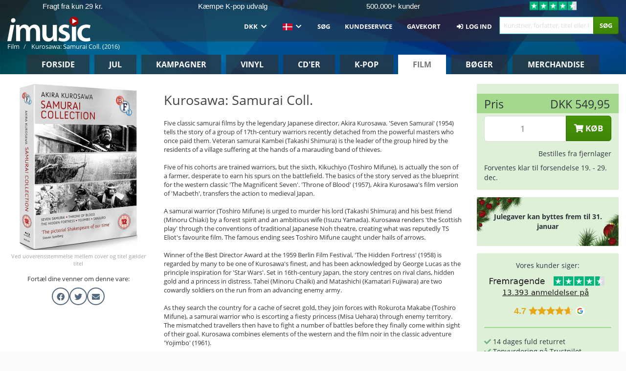

--- FILE ---
content_type: image/svg+xml
request_url: https://storage.googleapis.com/gowish-button-prod/img/icons/white_cloud.svg
body_size: 814
content:
<svg width="132" height="90" viewBox="0 0 132 90" fill="none" xmlns="http://www.w3.org/2000/svg">
<path fill-rule="evenodd" clip-rule="evenodd" d="M101.736 44.851C98.9466 44.8751 96.0612 45.1474 93.4913 46.1813C94.2667 44.2858 94.6304 42.2663 94.6064 40.2502C94.5824 31.7584 87.7204 24.814 79.3796 24.814C74.4081 24.814 69.7282 27.2988 66.8462 31.462C66.2629 24.8106 56.1758 15.3366 44.73 15.3366C22.3049 15.3366 18.2564 39.3851 22.3049 46.1779C14.7396 44.1617 0 49.4519 0 65.822C0 77.4155 11.2022 84.9733 20.8262 86.9687C30.9614 89.0606 79.3796 91.5971 101.736 86.9687C110.173 85.2214 122.49 79.7796 122.49 65.9219C122.49 54.3526 111.919 44.7993 101.736 44.851Z" fill="white"/>
<mask id="path-2-outside-1_337_4891" maskUnits="userSpaceOnUse" x="93.8115" y="-0.350739" width="38" height="38" fill="black">
<rect fill="white" x="93.8115" y="-0.350739" width="38" height="38"/>
<path fill-rule="evenodd" clip-rule="evenodd" d="M110.039 4.53094C110.039 2.93943 111.329 1.64925 112.92 1.64925C114.512 1.64925 115.802 2.93943 115.802 4.53094V15.2868L127.148 15.2868C128.74 15.2868 130.03 16.577 130.03 18.1685C130.03 19.76 128.74 21.0502 127.148 21.0502H115.802V32.9859C115.802 34.5775 114.512 35.8676 112.92 35.8676C111.329 35.8676 110.039 34.5775 110.039 32.9859V21.0502H98.6932C97.1017 21.0502 95.8115 19.76 95.8115 18.1685C95.8115 16.577 97.1017 15.2868 98.6932 15.2868L110.039 15.2868V4.53094Z"/>
</mask>
<path fill-rule="evenodd" clip-rule="evenodd" d="M110.039 4.53094C110.039 2.93943 111.329 1.64925 112.92 1.64925C114.512 1.64925 115.802 2.93943 115.802 4.53094V15.2868L127.148 15.2868C128.74 15.2868 130.03 16.577 130.03 18.1685C130.03 19.76 128.74 21.0502 127.148 21.0502H115.802V32.9859C115.802 34.5775 114.512 35.8676 112.92 35.8676C111.329 35.8676 110.039 34.5775 110.039 32.9859V21.0502H98.6932C97.1017 21.0502 95.8115 19.76 95.8115 18.1685C95.8115 16.577 97.1017 15.2868 98.6932 15.2868L110.039 15.2868V4.53094Z" fill="white"/>
<path d="M112.92 1.64925L112.92 3.01799L112.92 1.64925ZM115.802 15.2868H114.433C114.433 16.0427 115.046 16.6555 115.802 16.6555L115.802 15.2868ZM127.148 15.2868L127.148 13.9181L127.148 13.9181L127.148 15.2868ZM127.148 21.0502L127.148 19.6815H127.148V21.0502ZM115.802 21.0502V19.6815C115.046 19.6815 114.433 20.2943 114.433 21.0502H115.802ZM110.039 21.0502H111.407C111.407 20.2943 110.794 19.6815 110.039 19.6815V21.0502ZM95.8115 18.1685L97.1802 18.1685L95.8115 18.1685ZM98.6932 15.2868L98.6932 13.9181H98.6932V15.2868ZM110.039 15.2868L110.039 16.6555C110.402 16.6555 110.75 16.5113 111.006 16.2547C111.263 15.998 111.407 15.6498 111.407 15.2868H110.039ZM112.92 0.280517C110.573 0.280517 108.67 2.1835 108.67 4.53094H111.407C111.407 3.69536 112.085 3.01799 112.92 3.01799L112.92 0.280517ZM117.171 4.53094C117.171 2.1835 115.268 0.280517 112.92 0.280517L112.92 3.01799C113.756 3.01799 114.433 3.69536 114.433 4.53094H117.171ZM117.171 15.2868V4.53094H114.433V15.2868H117.171ZM127.148 13.9181L115.802 13.9181L115.802 16.6555L127.148 16.6555L127.148 13.9181ZM131.399 18.1685C131.399 15.8211 129.496 13.9181 127.148 13.9181L127.148 16.6555C127.984 16.6555 128.661 17.3329 128.661 18.1685H131.399ZM127.148 22.4189C129.496 22.4189 131.399 20.5159 131.399 18.1685H128.661C128.661 19.0041 127.984 19.6815 127.148 19.6815L127.148 22.4189ZM115.802 22.4189H127.148V19.6815H115.802V22.4189ZM117.171 32.9859V21.0502H114.433V32.9859H117.171ZM112.92 37.2364C115.268 37.2364 117.171 35.3334 117.171 32.9859H114.433C114.433 33.8215 113.756 34.4989 112.92 34.4989V37.2364ZM108.67 32.9859C108.67 35.3334 110.573 37.2364 112.92 37.2364V34.4989C112.085 34.4989 111.407 33.8215 111.407 32.9859H108.67ZM108.67 21.0502V32.9859H111.407V21.0502H108.67ZM98.6932 22.4189H110.039V19.6815H98.6932V22.4189ZM94.4428 18.1685C94.4428 20.5159 96.3457 22.4189 98.6932 22.4189V19.6815C97.8576 19.6815 97.1802 19.0041 97.1802 18.1685L94.4428 18.1685ZM98.6932 13.9181C96.3457 13.9181 94.4428 15.8211 94.4428 18.1685L97.1802 18.1685C97.1802 17.3329 97.8576 16.6555 98.6932 16.6555V13.9181ZM110.039 13.9181L98.6932 13.9181L98.6932 16.6555L110.039 16.6555L110.039 13.9181ZM108.67 4.53094V15.2868H111.407V4.53094H108.67Z" fill="white" mask="url(#path-2-outside-1_337_4891)"/>
</svg>
